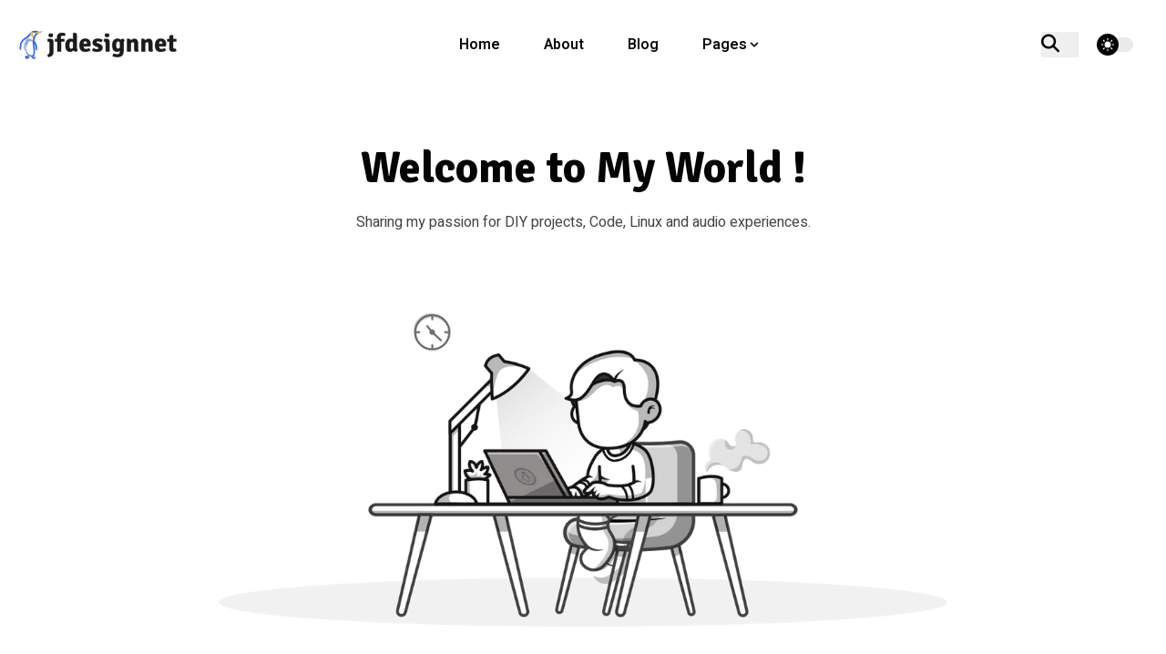

--- FILE ---
content_type: text/html; charset=utf-8
request_url: https://blog.jfdesignnet.com/
body_size: 5533
content:
<!doctype html>
<html
  itemscope
  lang="en-us"
  itemtype="http://schema.org/WebPage">
  <head>
	<meta name="generator" content="Hugo 0.118.2">
    
    <meta charset="utf-8" />


<meta
  name="viewport"
  content="width=device-width, initial-scale=1, maximum-scale=5" />


<meta name="theme-name" content="hugoplate" />















<link rel="shortcut icon" href="/images/favicon_huf2bcca6a64f05b4cbd6f349c0b9dbf4b_9026_96x0_resize_lanczos_3.png" type="image/x-icon">
<link rel="icon" href="/images/favicon_huf2bcca6a64f05b4cbd6f349c0b9dbf4b_9026_96x0_resize_lanczos_3.png" type="image/x-icon">
<link rel="icon" type="image/png" sizes="48x48" href="/images/favicon_huf2bcca6a64f05b4cbd6f349c0b9dbf4b_9026_48x0_resize_lanczos_3.png">
<link rel="icon" type="image/png" sizes="96x96" href="/images/favicon_huf2bcca6a64f05b4cbd6f349c0b9dbf4b_9026_96x0_resize_lanczos_3.png">
<link rel="apple-touch-icon" sizes="144x144" href="/images/favicon_huf2bcca6a64f05b4cbd6f349c0b9dbf4b_9026_144x0_resize_lanczos_3.png">








<link rel="manifest" href="/manifest.webmanifest" />
<meta
  name="msapplication-TileColor"
  content="#ddd" />
<meta
  name="theme-color"
  content="#ffffff" />






























<title>JFDesignnet Blog</title>















  <meta
    name="keywords"
    content="jfdesignnet, jfdesign, jfblog" />




<meta
  name="description"
  content="jfdesignnet personal blog" />



  <meta name="author" content="jfdesignnet" />






  












  

  
  
  


  
  
    
    
      
    

    


    
    


    
    
      
      
      
      
      <meta property="og:image:width" content="120" />
      <meta property="og:image:height" content="120" />
    


    
    <meta
      property="og:image:type"
      content="image/
        .png
      " />
  


  





<meta property="og:title" content="JFDesignnet Blog" />
<meta property="og:description" content="jfdesignnet personal blog" />
<meta property="og:type" content="website" />
<meta property="og:url" content="/" />


<meta name="twitter:title" content="JFDesignnet Blog" />
<meta name="twitter:description" content="jfdesignnet personal blog" />





















<script>
  let indexURL = "/searchindex.json";
  let includeSectionsInSearch = ["blog"];
  let no_results_for = "No results for";
  let empty_search_results_placeholder = "Type something to search..";
</script>




















    
    
<meta http-equiv="x-dns-prefetch-control" content="on" />
<link rel="preconnect" href="https://use.fontawesome.com" crossorigin />
<link rel="preconnect" href="//cdnjs.cloudflare.com" />
<link rel="preconnect" href="//www.googletagmanager.com" />
<link rel="preconnect" href="//www.google-analytics.com" />
<link rel="dns-prefetch" href="https://use.fontawesome.com" />
<link rel="dns-prefetch" href="//ajax.googleapis.com" />
<link rel="dns-prefetch" href="//cdnjs.cloudflare.com" />
<link rel="dns-prefetch" href="//www.googletagmanager.com" />
<link rel="dns-prefetch" href="//www.google-analytics.com" />
<link rel="dns-prefetch" href="//fonts.googleapis.com" />
<link rel="dns-prefetch" href="//connect.facebook.net" />
<link rel="dns-prefetch" href="//platform.linkedin.com" />
<link rel="dns-prefetch" href="//platform.twitter.com" />




<link rel="preconnect" href="https://fonts.googleapis.com" />
<link rel="preconnect" href="https://fonts.gstatic.com" crossorigin />
<script>
  (function () {
    const googleFont = document.createElement("link");
    googleFont.href = "https://fonts.googleapis.com/css2?family=Heebo:wght@400;600&family=Signika:wght@500;700&display=swap";
    googleFont.type = "text/css";
    googleFont.rel = "stylesheet";
    document.head.appendChild(googleFont);
  })();
</script>





  
    
      
    
  

  
    
      
    
  

  
    
      
    
  

  
    
      
    
  

  
    
      
    
  











  
  



<link
  href="/css/style.min.ad95c37c52512b4195d08a387f5500e5f04f1198e6eae78ef0adf38525c2ad68.css"
  integrity="sha256-rZXDfFJRK0GV0Io4f1UA5fBPEZjm6ueO8K3zhSXCrWg="
  rel="stylesheet" />


<link
  defer
  async
  rel="stylesheet"
  href="/css/style-lazy.min.2e07e06d1f7e6106c5487c7d18602e57726aaf1a344252e9556e6efc6a002b98.css"
  integrity="sha256-LgfgbR9+YQbFSHx9GGAuV3Jqrxo0QlLpVW5u/GoAK5g="
  media="print"
  onload="this.media='all'; this.onload=null;" />

  </head>

  <body>
    
    
      



      

    


    
    <header
  class="header sticky top-0 z-30">
  <nav class="navbar container">
    
    <div class="order-0">
      
      <a class="navbar-brand block" href="/">
        















  









  
  
  


  
  
    
    
  


  
  
    
    
    
    
    
    
    
  
  

  
  
    
    
      
      


      
      
        
        
        
        

        
        
        
      
      
    
  
  

  
    <img
      fetchpriority="high"
      decoding="async"
      class="img logo-light"
      width="180"
      height="36"
      src="/images/logo_hu5a78d579b778b286945a0ad33b248ea5_9310_360x0_resize_q90_h2_lanczos_3.webp"
      alt="/dev/jfblog"
      onerror="this.onerror=null;this.src='\/images\/logo_hu5a78d579b778b286945a0ad33b248ea5_9310_360x0_resize_lanczos_3.png';" />

    <img
      fetchpriority="high"
      decoding="async"
      class="img logo-dark"
      width="180"
      height="36"
      src="/images/logo-darkmode_hudd1eeff57422c6c5fb1312f8a8ae6497_9184_360x0_resize_q90_h2_lanczos_3.webp"
      alt="/dev/jfblog"
      onerror="this.onerror=null;this.src='\/images\/logo-darkmode_hudd1eeff57422c6c5fb1312f8a8ae6497_9184_360x0_resize_lanczos_3.png';" />
  
  


      </a>
    </div>
    
    <input id="nav-toggle" type="checkbox" class="hidden" />
    <label
      for="nav-toggle"
      class="order-3 cursor-pointer flex items-center lg:hidden text-dark dark:text-white lg:order-1">
      <svg id="show-button" class="h-6 fill-current block" viewBox="0 0 20 20">
        <title>Menu Open</title>
        <path d="M0 3h20v2H0V3z m0 6h20v2H0V9z m0 6h20v2H0V0z"></path>
      </svg>
      <svg id="hide-button" class="h-6 fill-current hidden" viewBox="0 0 20 20">
        <title>Menu Close</title>
        <polygon
          points="11 9 22 9 22 11 11 11 11 22 9 22 9 11 -2 11 -2 9 9 9 9 -2 11 -2"
          transform="rotate(45 10 10)"></polygon>
      </svg>
    </label>
    

    
    <ul
      id="nav-menu"
      class="navbar-nav order-3 hidden lg:flex w-full pb-6 lg:order-1 lg:w-auto lg:space-x-2 lg:pb-0 xl:space-x-8">
      
      
        
        
        
        
          <li class="nav-item">
            <a
              class="nav-link active"
              
              href="/"
              >Home</a
            >
          </li>
        
      
        
        
        
        
          <li class="nav-item">
            <a
              class="nav-link "
              
              href="/about/"
              >About</a
            >
          </li>
        
      
        
        
        
        
          <li class="nav-item">
            <a
              class="nav-link "
              
              href="/blog/"
              >Blog</a
            >
          </li>
        
      
        
        
        
        
          <li class="nav-item nav-dropdown group relative">
            <span
              class="nav-link 
                
                
                
              
                
                
                
              
                
                
                
               inline-flex items-center">
              Pages
              <svg class="h-4 w-4 fill-current" viewBox="0 0 20 20">
                <path
                  d="M9.293 12.95l.707.707L15.657 8l-1.414-1.414L10 10.828 5.757 6.586 4.343 8z" />
              </svg>
            </span>
            <ul
              class="nav-dropdown-list lg:group-hover:visible lg:group-hover:opacity-100">
              
                
                
                <li class="nav-dropdown-item">
                  <a
                    class="nav-dropdown-link "
                    
                    href="/categories/">
                    Categories
                  </a>
                </li>
              
                
                
                <li class="nav-dropdown-item">
                  <a
                    class="nav-dropdown-link "
                    
                    href="/tags/">
                    Tags
                  </a>
                </li>
              
                
                
                <li class="nav-dropdown-item">
                  <a
                    class="nav-dropdown-link "
                    
                    href="/contact/">
                    Contact
                  </a>
                </li>
              
            </ul>
          </li>
        
      
      
    </ul>

    <div class="order-1 ml-auto flex items-center md:order-2 lg:ml-0">
      
        
          <button
            aria-label="search"
            class="border-border text-dark hover:text-primary dark:border-darkmode-border mr-5 inline-block border-r pr-5 text-xl dark:text-white"
            data-target="search-modal">
            <i class="fa-solid fa-search"></i>
          </button>
        
      

      









      


  <div class="theme-switcher mr-5">
    <input id="theme-switcher" data-theme-switcher type="checkbox" />
    <label for="theme-switcher">
      <span class="sr-only">theme switcher</span>
      <span>
        
        <svg
          class="absolute left-[4px] top-[4px] z-10 opacity-100 dark:opacity-0"
          viewBox="0 0 56 56"
          fill="#fff"
          height="16"
          width="16">
          <path
            d="M30 4.6c0-1-.9-2-2-2a2 2 0 0 0-2 2v5c0 1 .9 2 2 2s2-1 2-2Zm9.6 9a2 2 0 0 0 0 2.8c.8.8 2 .8 2.9 0L46 13a2 2 0 0 0 0-2.9 2 2 0 0 0-3 0Zm-26 2.8c.7.8 2 .8 2.8 0 .8-.7.8-2 0-2.9L13 10c-.7-.7-2-.8-2.9 0-.7.8-.7 2.1 0 3ZM28 16a12 12 0 0 0-12 12 12 12 0 0 0 12 12 12 12 0 0 0 12-12 12 12 0 0 0-12-12Zm23.3 14c1.1 0 2-.9 2-2s-.9-2-2-2h-4.9a2 2 0 0 0-2 2c0 1.1 1 2 2 2ZM4.7 26a2 2 0 0 0-2 2c0 1.1.9 2 2 2h4.9c1 0 2-.9 2-2s-1-2-2-2Zm37.8 13.6a2 2 0 0 0-3 0 2 2 0 0 0 0 2.9l3.6 3.5a2 2 0 0 0 2.9 0c.8-.8.8-2.1 0-3ZM10 43.1a2 2 0 0 0 0 2.9c.8.7 2.1.8 3 0l3.4-3.5c.8-.8.8-2.1 0-2.9-.8-.8-2-.8-2.9 0Zm20 3.4c0-1.1-.9-2-2-2a2 2 0 0 0-2 2v4.9c0 1 .9 2 2 2s2-1 2-2Z" />
        </svg>
        
        <svg
          class="absolute left-[4px] top-[4px] z-10 opacity-0 dark:opacity-100"
          viewBox="0 0 24 24"
          fill="none"
          height="16"
          width="16">
          <path
            fill="#000"
            fill-rule="evenodd"
            clip-rule="evenodd"
            d="M8.2 2.2c1-.4 2 .6 1.6 1.5-1 3-.4 6.4 1.8 8.7a8.4 8.4 0 0 0 8.7 1.8c1-.3 2 .5 1.5 1.5v.1a10.3 10.3 0 0 1-9.4 6.2A10.3 10.3 0 0 1 3.2 6.7c1-2 2.9-3.5 4.9-4.4Z" />
        </svg>
      </span>
    </label>
  </div>

  
  
  <script>
    var darkMode = false;

    
    if (window.matchMedia("(prefers-color-scheme: dark)").matches){darkMode = true}
    

    if (localStorage.getItem("theme") === "dark"){darkMode = true}
    else if (localStorage.getItem("theme") === "light"){darkMode = false}
    if (darkMode){document.documentElement.classList.toggle("dark")}
    var themeSwitch = document.querySelectorAll("[data-theme-switcher]");

    document.addEventListener("DOMContentLoaded", () => {
      [].forEach.call(themeSwitch, function (ts) {
        ts.checked = darkMode ? true : false;
        ts.addEventListener("click", () => {
          document.documentElement.classList.toggle("dark");
          localStorage.setItem(
            "theme",
            document.documentElement.classList.contains("dark") ? "dark" : "light"
          );
        });
      });
    });
  </script>
  





      
      
    </div>
  </nav>
</header>

    




  
    <div
      class="search-wrapper search-modal "
      data-image="true"
      data-description="true"
      data-tags="true"
      data-categories="true"
      tabindex="-1"
      aria-hidden="true"
      style="--color-primary: #121212">
      <div class="search-wrapper-content">
        <div class="search-input-body">
          <label for="search-modal-input" style="margin-top:-1px">
            <span class="sr-only">search icon</span>
            <svg
              xmlns="http://www.w3.org/2000/svg"
              viewBox="0 0 512 512"
              height="18"
              width="18"
              class="search-icon"
              data-type="search">
              <path
                fill="currentColor"
                d="M416 208c0 45.9-14.9 88.3-40 122.7L502.6 457.4c12.5 12.5 12.5 32.8 0 45.3s-32.8 12.5-45.3 0L330.7 376c-34.4 25.2-76.8 40-122.7 40C93.1 416 0 322.9 0 208S93.1 0 208 0S416 93.1 416 208zM208 352a144 144 0 1 0 0-288 144 144 0 1 0 0 288z" />
            </svg>
            <svg
              xmlns="http://www.w3.org/2000/svg"
              viewBox="0 0 512 512"
              height="18"
              width="18"
              class="search-reset"
              data-type="reset">
              <path
                fill="currentColor"
                d="M256 512A256 256 0 1 0 256 0a256 256 0 1 0 0 512zM175 175c9.4-9.4 24.6-9.4 33.9 0l47 47 47-47c9.4-9.4 24.6-9.4 33.9 0s9.4 24.6 0 33.9l-47 47 47 47c9.4 9.4 9.4 24.6 0 33.9s-24.6 9.4-33.9 0l-47-47-47 47c-9.4 9.4-24.6 9.4-33.9 0s-9.4-24.6 0-33.9l47-47-47-47c-9.4-9.4-9.4-24.6 0-33.9z" />
            </svg>
          </label>
          <input
            id="search-modal-input"
            type="text"
            data-search-input
            autocomplete="off"
            aria-label="Search"
            placeholder="Search Post ..." />
        </div>
        <div class="search-wrapper-body">
          <div class="search-result" data-search-result></div>
          <span class="search-result-empty">
            Type something to search..
          </span>
        </div>
        <div class="search-wrapper-footer">
          <span>
            <kbd>
              <svg
                xmlns="http://www.w3.org/2000/svg"
                width="14"
                height="14"
                fill="currentColor"
                style="margin-top:-2px;"
                viewBox="0 0 16 16">
                <path
                  d="M3.204 11h9.592L8 5.519 3.204 11zm-.753-.659 4.796-5.48a1 1 0 0 1 1.506 0l4.796 5.48c.566.647.106 1.659-.753 1.659H3.204a1 1 0 0 1-.753-1.659z" />
              </svg>
            </kbd>
            <kbd>
              <svg
                xmlns="http://www.w3.org/2000/svg"
                width="14"
                height="14"
                fill="currentColor"
                style="margin-top:1px;"
                viewBox="0 0 16 16">
                <path
                  d="M3.204 5h9.592L8 10.481 3.204 5zm-.753.659 4.796 5.48a1 1 0 0 0 1.506 0l4.796-5.48c.566-.647.106-1.659-.753-1.659H3.204a1 1 0 0 0-.753 1.659z" />
              </svg>
            </kbd>
            to navigate
          </span>
          <span>
            <kbd>
              <svg
                xmlns="http://www.w3.org/2000/svg"
                width="12"
                height="12"
                fill="currentColor"
                style="display:inline-block;"
                viewBox="0 0 16 16">
                <path
                  fill-rule="evenodd"
                  d="M14.5 1.5a.5.5 0 0 1 .5.5v4.8a2.5 2.5 0 0 1-2.5 2.5H2.707l3.347 3.346a.5.5 0 0 1-.708.708l-4.2-4.2a.5.5 0 0 1 0-.708l4-4a.5.5 0 1 1 .708.708L2.707 8.3H12.5A1.5 1.5 0 0 0 14 6.8V2a.5.5 0 0 1 .5-.5z" />
              </svg>
            </kbd>
            to select
          </span>
          <span class="search-result-info"></span>
          <span data-target="close-search-modal">
            <kbd>ESC</kbd> to close
          </span>
        </div>
      </div>
    </div>
  



    <main>
      
  
  
    <section class="section pt-14">
      <div class="container">
        <div class="row justify-center">
          <div class="lg:col-7 mb-8 text-center">
            <h1 class="mb-4">
              Welcome to My World !
            </h1>
            <p class="mb-8">
              Sharing my passion for DIY projects, Code, Linux and audio experiences.
            </p>
            
              
            
          </div>
          <div class="col-12">
            
























  





  

  
  
    
      
    


    
    


    
    
      
      
    
    
    


    
    
      
      
        

        
        
        
        
        
        
        


        
        


        <picture>
          <source
            
              srcset="/images/banner_hu062cfcc552e897180c06e6f568b48086_109792_545x0_resize_q90_h2_lanczos_3.webp"
            
            media="(max-width: 575px)" />
          <source
            
              srcset="/images/banner_hu062cfcc552e897180c06e6f568b48086_109792_600x0_resize_q90_h2_lanczos_3.webp"
            
            media="(max-width: 767px)" />
          <source
            
              srcset="/images/banner_hu062cfcc552e897180c06e6f568b48086_109792_700x0_resize_q90_h2_lanczos_3.webp"
            
            media="(max-width: 991px)" />
          <source
            
              srcset="/images/banner_hu062cfcc552e897180c06e6f568b48086_109792_1110x0_resize_q90_h2_lanczos_3.webp"
             />
          <img
            
              loading="eager" decoding="async"
              src="/images/banner_hu062cfcc552e897180c06e6f568b48086_109792_1110x0_resize_lanczos_3.png"
            class=" mx-auto lg:!max-w-[800px] img"
            alt="Banner image"
            width="1206"
            height="553" />
        </picture>
      
      
    
    
  


  


          </div>
        </div>
      </div>
    </section>
  
  

  
  
  

  
  
  

    </main>

    
    
      <footer class="bg-theme-light dark:bg-darkmode-theme-light">
  <div class="container">
    <div class="row items-center py-10">
      <div class="lg:col-3 mb-8 text-center lg:mb-0 lg:text-left">
        
        <a
          class="navbar-brand inline-block"
          href="/">
          















  









  
  
  


  
  
    
    
  


  
  
    
    
    
    
    
    
    
  
  

  
  
    
    
      
      


      
      
        
        
        
        

        
        
        
      
      
    
  
  

  
    <img
      fetchpriority="high"
      decoding="async"
      class="img logo-light"
      width="180"
      height="36"
      src="/images/logo_hu5a78d579b778b286945a0ad33b248ea5_9310_360x0_resize_q90_h2_lanczos_3.webp"
      alt="/dev/jfblog"
      onerror="this.onerror=null;this.src='\/images\/logo_hu5a78d579b778b286945a0ad33b248ea5_9310_360x0_resize_lanczos_3.png';" />

    <img
      fetchpriority="high"
      decoding="async"
      class="img logo-dark"
      width="180"
      height="36"
      src="/images/logo-darkmode_hudd1eeff57422c6c5fb1312f8a8ae6497_9184_360x0_resize_q90_h2_lanczos_3.webp"
      alt="/dev/jfblog"
      onerror="this.onerror=null;this.src='\/images\/logo-darkmode_hudd1eeff57422c6c5fb1312f8a8ae6497_9184_360x0_resize_lanczos_3.png';" />
  
  


        </a>
      </div>
      <div class="lg:col-6 mb-8 text-center lg:mb-0">
        <ul>
          
            <li class="m-3 inline-block">
              <a
                
                href="
                  /about/
                "
                >About</a
              >
            </li>
          
            <li class="m-3 inline-block">
              <a
                
                href="
                  /collections/
                "
                >Collections</a
              >
            </li>
          
            <li class="m-3 inline-block">
              <a
                
                href="
                  /privacy-policy/
                "
                >Privacy Policy</a
              >
            </li>
          
        </ul>
      </div>
      <div class="lg:col-3 mb-8 text-center lg:mb-0 lg:mt-0 lg:text-right">
        <ul class="social-icons">
          
            <li>
              <a
                target="_blank"
                aria-label="gitlab"
                rel="nofollow noopener"
                href="https://www.gitlab.com/jfdesignnet">
                <i class="fab fa-gitlab"></i>
              </a>
            </li>
          
            <li>
              <a
                target="_blank"
                aria-label="github"
                rel="nofollow noopener"
                href="https://www.github.com/jfdesignnet">
                <i class="fab fa-github"></i>
              </a>
            </li>
          
            <li>
              <a
                target="_blank"
                aria-label="lastfm"
                rel="nofollow noopener"
                href="https://www.last.fm/user/jfdesignnet">
                <i class="fab fa-lastfm"></i>
              </a>
            </li>
          
        </ul>
      </div>
    </div>
  </div>
  <div class="border-border dark:border-darkmode-border border-t py-7">
    <div class="text-light dark:text-darkmode-light container text-center">
      <p>
        ©2024 by <a href="https://jfdesignnet.com"




 target="_blank"
 


>jfdesignnet</a>
 • All rights reserved.
      </p>
    </div>
  </div>
</footer>

      



  
    
      
    
  

  
    
      
    
  

  
    
      
    
  

  
    
      
    
  

  
    
      
    
  

  
    
      
    
  

  
    
      
    
  

  
    
      
    
  

  
    
      
    
  










  
  



<script
  crossorigin="anonymous"
  integrity="sha256-Xs61PnmbbmQXRO68LQBLvfEB0wn4v4gAPqyU/5ZgQak="
  src="/js/script.min.5eceb53e799b6e641744eebc2d004bbdf101d309f8bf88003eac94ff966041a9.js"></script>


<script
  defer
  async
  crossorigin="anonymous"
  integrity="sha256-B6xkgfh/Kvqv5KhwfzCl2bDxX83d75UmDJHTJqlOs3M="
  src="/js/script-lazy.min.07ac6481f87f2afaafe4a8707f30a5d9b0f15fcdddef95260c91d326a94eb373.js"></script>



<script>
  if ('serviceWorker' in navigator){navigator.serviceWorker.register("/service-worker.js");}
</script>






  






<script>
  !function(){const e=document.createElement("script");e.async=!0,e.setAttribute("crossorigin","anonymous"),e.src="//pagead2.googlesyndication.com/pagead/js/adsbygoogle.js?client=ca-pub-4735764591133332";let t=0;document.addEventListener("mousemove",function(){1==++t&&document.getElementsByTagName("HEAD").item(0).appendChild(e)}),window.onscroll=function(n){1==++t&&document.getElementsByTagName("HEAD").item(0).appendChild(e)},setTimeout(function(){0===t&&(t++,document.getElementsByTagName("HEAD").item(0).appendChild(e))},5e3)}();
  (adsbygoogle = window.adsbygoogle || []).push({});
</script>



    
  </body>
</html>


--- FILE ---
content_type: text/css; charset=utf-8
request_url: https://blog.jfdesignnet.com/css/style.min.ad95c37c52512b4195d08a387f5500e5f04f1198e6eae78ef0adf38525c2ad68.css
body_size: 9002
content:
*,::before,::after{box-sizing:border-box;border-width:0;border-style:solid;border-color:#e5e7eb}::before,::after{--tw-content:''}html{line-height:1.5;-webkit-text-size-adjust:100%;-moz-tab-size:4;-o-tab-size:4;tab-size:4;font-family:ui-sans-serif,system-ui,sans-serif,apple color emoji,segoe ui emoji,segoe ui symbol,noto color emoji;font-feature-settings:normal;font-variation-settings:normal;-webkit-tap-highlight-color:transparent}body{margin:0;line-height:inherit}h1,h2,h3,h4,h5,h6{font-size:inherit;font-weight:inherit}a{color:inherit;text-decoration:inherit}strong{font-weight:bolder}code,kbd,pre{font-family:ui-monospace,SFMono-Regular,Menlo,Monaco,Consolas,liberation mono,courier new,monospace;font-feature-settings:normal;font-variation-settings:normal;font-size:1em}table{text-indent:0;border-color:inherit;border-collapse:collapse}button,input,textarea{font-family:inherit;font-feature-settings:inherit;font-variation-settings:inherit;font-size:100%;font-weight:inherit;line-height:inherit;letter-spacing:inherit;color:inherit;margin:0;padding:0}button{text-transform:none}button,input:where([type=button]),input:where([type=reset]),input:where([type=submit]){-webkit-appearance:button;background-color:transparent;background-image:none}::-webkit-inner-spin-button,::-webkit-outer-spin-button{height:auto}::-webkit-search-decoration{-webkit-appearance:none}::-webkit-file-upload-button{-webkit-appearance:button;font:inherit}summary{display:list-item}h1,h2,h3,h4,h5,h6,figure,p,pre{margin:0}ol,ul{list-style:none;margin:0;padding:0}textarea{resize:vertical}input::-moz-placeholder,textarea::-moz-placeholder{opacity:1;color:#9ca3af}input::placeholder,textarea::placeholder{opacity:1;color:#9ca3af}button{cursor:pointer}img,svg,iframe{display:block;vertical-align:middle}img{max-width:100%;height:auto}[hidden]{display:none}input:where(:not([type])),textarea{-webkit-appearance:none;-moz-appearance:none;appearance:none;background-color:#fff;border-color:#6b7280;border-width:1px;border-radius:0;padding-top:.5rem;padding-right:.75rem;padding-bottom:.5rem;padding-left:.75rem;font-size:1rem;line-height:1.5rem;--tw-shadow:0 0 #0000}input:where(:not([type])):focus,textarea:focus{outline:2px solid transparent;outline-offset:2px;--tw-ring-inset:var(--tw-empty,/*!*/ /*!*/);--tw-ring-offset-width:0px;--tw-ring-offset-color:#fff;--tw-ring-color:#2563eb;--tw-ring-offset-shadow:var(--tw-ring-inset) 0 0 0 var(--tw-ring-offset-width) var(--tw-ring-offset-color);--tw-ring-shadow:var(--tw-ring-inset) 0 0 0 calc(1px + var(--tw-ring-offset-width)) var(--tw-ring-color);box-shadow:var(--tw-ring-offset-shadow),var(--tw-ring-shadow),var(--tw-shadow);border-color:#2563eb}input::-moz-placeholder,textarea::-moz-placeholder{color:#6b7280;opacity:1}input::placeholder,textarea::placeholder{color:#6b7280;opacity:1}::-webkit-datetime-edit-fields-wrapper{padding:0}::-webkit-date-and-time-value{min-height:1.5em;text-align:inherit}::-webkit-datetime-edit{display:inline-flex}::-webkit-datetime-edit,::-webkit-datetime-edit-year-field,::-webkit-datetime-edit-month-field,::-webkit-datetime-edit-day-field,::-webkit-datetime-edit-hour-field,::-webkit-datetime-edit-minute-field,::-webkit-datetime-edit-second-field,::-webkit-datetime-edit-millisecond-field,::-webkit-datetime-edit-meridiem-field{padding-top:0;padding-bottom:0}html{font-size:16px}body{--tw-bg-opacity:1;background-color:rgb(255 255 255/var(--tw-bg-opacity));font-family:Heebo,sans-serif;font-weight:400;line-height:1.625;--tw-text-opacity:1;color:rgb(68 68 68/var(--tw-text-opacity))}body:is(.dark *){--tw-bg-opacity:1;background-color:rgb(28 28 28/var(--tw-bg-opacity));--tw-text-opacity:1;color:rgb(180 175 182/var(--tw-text-opacity))}h1,h2,h3,h4,h5,h6{font-family:Signika,sans-serif;font-weight:700;line-height:1.25;--tw-text-opacity:1;color:rgb(4 4 4/var(--tw-text-opacity))}h1:is(.dark *),h2:is(.dark *),h3:is(.dark *),h4:is(.dark *),h5:is(.dark *),h6:is(.dark *){--tw-text-opacity:1;color:rgb(255 255 255/var(--tw-text-opacity))}h1,.h1{font-size:2.44140625rem}@media(min-width:768px){h1,.h1{font-size:3.0517578125rem}}h2,.h2{font-size:1.953125rem}@media(min-width:768px){h2,.h2{font-size:2.44140625rem}}h3,.h3{font-size:1.5625rem}@media(min-width:768px){h3,.h3{font-size:1.953125rem}}h4,.h4{font-size:1.5625rem;font-weight:500}h5,.h5{font-size:1.25rem;font-weight:500}h6,.h6{font-size:1rem;font-weight:500}strong{font-weight:600}code::after{content:var(--tw-content);border-style:none}*,::before,::after{--tw-border-spacing-x:0;--tw-border-spacing-y:0;--tw-translate-x:0;--tw-translate-y:0;--tw-rotate:0;--tw-skew-x:0;--tw-skew-y:0;--tw-scale-x:1;--tw-scale-y:1;--tw-pan-x: ;--tw-pan-y: ;--tw-pinch-zoom: ;--tw-scroll-snap-strictness:proximity;--tw-gradient-from-position: ;--tw-gradient-via-position: ;--tw-gradient-to-position: ;--tw-ordinal: ;--tw-slashed-zero: ;--tw-numeric-figure: ;--tw-numeric-spacing: ;--tw-numeric-fraction: ;--tw-ring-inset: ;--tw-ring-offset-width:0px;--tw-ring-offset-color:#fff;--tw-ring-color:rgb(59 130 246 / 0.5);--tw-ring-offset-shadow:0 0 #0000;--tw-ring-shadow:0 0 #0000;--tw-shadow:0 0 #0000;--tw-shadow-colored:0 0 #0000;--tw-blur: ;--tw-brightness: ;--tw-contrast: ;--tw-grayscale: ;--tw-hue-rotate: ;--tw-invert: ;--tw-saturate: ;--tw-sepia: ;--tw-drop-shadow: ;--tw-backdrop-blur: ;--tw-backdrop-brightness: ;--tw-backdrop-contrast: ;--tw-backdrop-grayscale: ;--tw-backdrop-hue-rotate: ;--tw-backdrop-invert: ;--tw-backdrop-opacity: ;--tw-backdrop-saturate: ;--tw-backdrop-sepia: ;--tw-contain-size: ;--tw-contain-layout: ;--tw-contain-paint: ;--tw-contain-style: }::backdrop{--tw-border-spacing-x:0;--tw-border-spacing-y:0;--tw-translate-x:0;--tw-translate-y:0;--tw-rotate:0;--tw-skew-x:0;--tw-skew-y:0;--tw-scale-x:1;--tw-scale-y:1;--tw-pan-x: ;--tw-pan-y: ;--tw-pinch-zoom: ;--tw-scroll-snap-strictness:proximity;--tw-gradient-from-position: ;--tw-gradient-via-position: ;--tw-gradient-to-position: ;--tw-ordinal: ;--tw-slashed-zero: ;--tw-numeric-figure: ;--tw-numeric-spacing: ;--tw-numeric-fraction: ;--tw-ring-inset: ;--tw-ring-offset-width:0px;--tw-ring-offset-color:#fff;--tw-ring-color:rgb(59 130 246 / 0.5);--tw-ring-offset-shadow:0 0 #0000;--tw-ring-shadow:0 0 #0000;--tw-shadow:0 0 #0000;--tw-shadow-colored:0 0 #0000;--tw-blur: ;--tw-brightness: ;--tw-contrast: ;--tw-grayscale: ;--tw-hue-rotate: ;--tw-invert: ;--tw-saturate: ;--tw-sepia: ;--tw-drop-shadow: ;--tw-backdrop-blur: ;--tw-backdrop-brightness: ;--tw-backdrop-contrast: ;--tw-backdrop-grayscale: ;--tw-backdrop-hue-rotate: ;--tw-backdrop-invert: ;--tw-backdrop-opacity: ;--tw-backdrop-saturate: ;--tw-backdrop-sepia: ;--tw-contain-size: ;--tw-contain-layout: ;--tw-contain-paint: ;--tw-contain-style: }.container{width:100%;margin-right:auto;margin-left:auto;padding-right:2rem;padding-left:2rem}@media(min-width:540px){.container{max-width:540px}}@media(min-width:768px){.container{max-width:768px}}@media(min-width:1024px){.container{max-width:1024px}}@media(min-width:1280px){.container{max-width:1280px}}@media(min-width:1536px){.container{max-width:1536px}}.form-input{-webkit-appearance:none;-moz-appearance:none;appearance:none;background-color:#fff;border-color:#6b7280;border-width:1px;border-radius:0;padding-top:.5rem;padding-right:.75rem;padding-bottom:.5rem;padding-left:.75rem;font-size:1rem;line-height:1.5rem;--tw-shadow:0 0 #0000}.form-input:focus{outline:2px solid transparent;outline-offset:2px;--tw-ring-inset:var(--tw-empty,/*!*/ /*!*/);--tw-ring-offset-width:0px;--tw-ring-offset-color:#fff;--tw-ring-color:#2563eb;--tw-ring-offset-shadow:var(--tw-ring-inset) 0 0 0 var(--tw-ring-offset-width) var(--tw-ring-offset-color);--tw-ring-shadow:var(--tw-ring-inset) 0 0 0 calc(1px + var(--tw-ring-offset-width)) var(--tw-ring-color);box-shadow:var(--tw-ring-offset-shadow),var(--tw-ring-shadow),var(--tw-shadow);border-color:#2563eb}.form-input::-moz-placeholder{color:#6b7280;opacity:1}.form-input::placeholder{color:#6b7280;opacity:1}.form-input::-webkit-datetime-edit-fields-wrapper{padding:0}.form-input::-webkit-date-and-time-value{min-height:1.5em;text-align:inherit}.form-input::-webkit-datetime-edit{display:inline-flex}.form-input::-webkit-datetime-edit,.form-input::-webkit-datetime-edit-year-field,.form-input::-webkit-datetime-edit-month-field,.form-input::-webkit-datetime-edit-day-field,.form-input::-webkit-datetime-edit-hour-field,.form-input::-webkit-datetime-edit-minute-field,.form-input::-webkit-datetime-edit-second-field,.form-input::-webkit-datetime-edit-millisecond-field,.form-input::-webkit-datetime-edit-meridiem-field{padding-top:0;padding-bottom:0}.row{--bs-gutter-x:2rem;--bs-gutter-y:0;display:flex;flex-wrap:wrap;margin-top:calc(var(--bs-gutter-y) * -1);margin-right:calc(var(--bs-gutter-x)/-2);margin-left:calc(var(--bs-gutter-x)/-2)}.row>*{box-sizing:border-box;flex-shrink:0;width:100%;max-width:100%;padding-right:calc(var(--bs-gutter-x)/2);padding-left:calc(var(--bs-gutter-x)/2);margin-top:var(--bs-gutter-y)}.col-12{flex:none;width:100%}.gx-5{--bs-gutter-x:3rem}.order-0{order:0}.order-1{order:1}.order-3{order:3}main{min-height:70vh}.section{padding-top:6rem;padding-bottom:6rem}@media(min-width:1280px){.section{padding-top:7rem;padding-bottom:7rem}}.section-sm{padding-top:4rem;padding-bottom:4rem}@media(min-width:1280px){.section-sm{padding-top:5rem;padding-bottom:5rem}}.container{margin-left:auto;margin-right:auto;padding-left:1rem;padding-right:1rem}@media(min-width:1536px){.container{max-width:1320px}}.form-input{width:100%;border-radius:.25rem;border-color:transparent;--tw-bg-opacity:1;background-color:rgb(246 246 246/var(--tw-bg-opacity));padding-left:1.5rem;padding-right:1.5rem;padding-top:1rem;padding-bottom:1rem;--tw-text-opacity:1;color:rgb(4 4 4/var(--tw-text-opacity));border-radius:6px}.form-input::-moz-placeholder{--tw-text-opacity:1;color:rgb(113 113 113/var(--tw-text-opacity))}.form-input::placeholder{--tw-text-opacity:1;color:rgb(113 113 113/var(--tw-text-opacity))}.form-input:focus{--tw-border-opacity:1;border-color:rgb(18 18 18/var(--tw-border-opacity));--tw-ring-color:transparent}.form-input:is(.dark *){--tw-border-opacity:1;border-color:rgb(62 62 62/var(--tw-border-opacity));--tw-bg-opacity:1;background-color:rgb(34 34 34/var(--tw-bg-opacity));--tw-text-opacity:1;color:rgb(180 175 182/var(--tw-text-opacity))}.form-label{margin-bottom:1rem;display:block;font-family:Signika,sans-serif;font-size:1.25rem;line-height:1.75rem;font-weight:400;--tw-text-opacity:1;color:rgb(4 4 4/var(--tw-text-opacity))}.form-label:is(.dark *){--tw-text-opacity:1;color:rgb(180 175 182/var(--tw-text-opacity))}.social-icons>:not([hidden])~:not([hidden]){--tw-space-x-reverse:0;margin-right:calc(1rem * var(--tw-space-x-reverse));margin-left:calc(1rem * calc(1 - var(--tw-space-x-reverse)))}.social-icons li{display:inline-block}.social-icons li a{display:flex;height:2.25rem;width:2.25rem;align-items:center;justify-content:center;border-radius:.25rem;--tw-bg-opacity:1;background-color:rgb(18 18 18/var(--tw-bg-opacity));text-align:center;line-height:2.25rem;--tw-text-opacity:1;color:rgb(255 255 255/var(--tw-text-opacity));border-radius:6px}.social-icons li a:is(.dark *){--tw-bg-opacity:1;background-color:rgb(255 255 255/var(--tw-bg-opacity));--tw-text-opacity:1;color:rgb(4 4 4/var(--tw-text-opacity))}.social-icons li a svg{height:1.25rem;width:1.25rem}.swiper-pagination-bullet{margin-left:.375rem!important;margin-right:.375rem!important;height:.625rem!important;width:.625rem!important;--tw-bg-opacity:1 !important;background-color:rgb(246 246 246/var(--tw-bg-opacity))!important;opacity:1!important}.swiper-pagination-bullet:is(.dark *){--tw-bg-opacity:1 !important;background-color:rgb(34 34 34/var(--tw-bg-opacity))!important}.swiper-pagination-bullet-active{height:1rem!important;width:1rem!important;--tw-bg-opacity:1 !important;background-color:rgb(18 18 18/var(--tw-bg-opacity))!important}.swiper-pagination-bullet-active:is(.dark *){--tw-bg-opacity:1 !important;background-color:rgb(255 255 255/var(--tw-bg-opacity))!important}.content{color:var(--tw-prose-body);max-width:65ch}.content :where(p):not(:where([class~=not-prose],[class~=not-prose] *)){margin-top:1.25em;margin-bottom:1.25em}.content :where([class~=lead]):not(:where([class~=not-prose],[class~=not-prose] *)){color:var(--tw-prose-lead);font-size:1.25em;line-height:1.6;margin-top:1.2em;margin-bottom:1.2em}.content :where(a):not(:where([class~=not-prose],[class~=not-prose] *)){color:var(--tw-prose-links);text-decoration:underline;font-weight:500}.content :where(strong):not(:where([class~=not-prose],[class~=not-prose] *)){color:var(--tw-prose-bold);font-weight:600}.content :where(a strong):not(:where([class~=not-prose],[class~=not-prose] *)){color:inherit}.content :where(blockquote strong):not(:where([class~=not-prose],[class~=not-prose] *)){color:inherit}.content :where(thead th strong):not(:where([class~=not-prose],[class~=not-prose] *)){color:inherit}.content :where(ol):not(:where([class~=not-prose],[class~=not-prose] *)){list-style-type:decimal;margin-top:1.25em;margin-bottom:1.25em;padding-inline-start:1.625em}.content :where(ol[type=A]):not(:where([class~=not-prose],[class~=not-prose] *)){list-style-type:upper-alpha}.content :where(ol[type=a]):not(:where([class~=not-prose],[class~=not-prose] *)){list-style-type:lower-alpha}.content :where(ol[type=As]):not(:where([class~=not-prose],[class~=not-prose] *)){list-style-type:upper-alpha}.content :where(ol[type=as]):not(:where([class~=not-prose],[class~=not-prose] *)){list-style-type:lower-alpha}.content :where(ol[type=I]):not(:where([class~=not-prose],[class~=not-prose] *)){list-style-type:upper-roman}.content :where(ol[type=i]):not(:where([class~=not-prose],[class~=not-prose] *)){list-style-type:lower-roman}.content :where(ol[type=Is]):not(:where([class~=not-prose],[class~=not-prose] *)){list-style-type:upper-roman}.content :where(ol[type=is]):not(:where([class~=not-prose],[class~=not-prose] *)){list-style-type:lower-roman}.content :where(ol[type="1"]):not(:where([class~=not-prose],[class~=not-prose] *)){list-style-type:decimal}.content :where(ul):not(:where([class~=not-prose],[class~=not-prose] *)){list-style-type:disc;margin-top:1.25em;margin-bottom:1.25em;padding-inline-start:1.625em}.content :where(ol>li):not(:where([class~=not-prose],[class~=not-prose] *))::marker{font-weight:400;color:var(--tw-prose-counters)}.content :where(ul>li):not(:where([class~=not-prose],[class~=not-prose] *))::marker{color:var(--tw-prose-bullets)}.content :where(dt):not(:where([class~=not-prose],[class~=not-prose] *)){color:var(--tw-prose-headings);font-weight:600;margin-top:1.25em}.content :where(hr):not(:where([class~=not-prose],[class~=not-prose] *)){border-color:var(--tw-prose-hr);border-top-width:1px;margin-top:3em;margin-bottom:3em}.content :where(blockquote):not(:where([class~=not-prose],[class~=not-prose] *)){font-weight:500;font-style:italic;color:var(--tw-prose-quotes);border-inline-start-width:.25rem;border-inline-start-color:var(--tw-prose-quote-borders);quotes:"\201C""\201D""\2018""\2019";margin-top:1.6em;margin-bottom:1.6em;padding-inline-start:1em}.content :where(blockquote p:first-of-type):not(:where([class~=not-prose],[class~=not-prose] *))::before{content:open-quote}.content :where(blockquote p:last-of-type):not(:where([class~=not-prose],[class~=not-prose] *))::after{content:close-quote}.content :where(h1):not(:where([class~=not-prose],[class~=not-prose] *)){color:var(--tw-prose-headings);font-weight:800;font-size:2.25em;margin-top:0;margin-bottom:.8888889em;line-height:1.1111111}.content :where(h1 strong):not(:where([class~=not-prose],[class~=not-prose] *)){font-weight:900;color:inherit}.content :where(h2):not(:where([class~=not-prose],[class~=not-prose] *)){color:var(--tw-prose-headings);font-weight:700;font-size:1.5em;margin-top:2em;margin-bottom:1em;line-height:1.3333333}.content :where(h2 strong):not(:where([class~=not-prose],[class~=not-prose] *)){font-weight:800;color:inherit}.content :where(h3):not(:where([class~=not-prose],[class~=not-prose] *)){color:var(--tw-prose-headings);font-weight:600;font-size:1.25em;margin-top:1.6em;margin-bottom:.6em;line-height:1.6}.content :where(h3 strong):not(:where([class~=not-prose],[class~=not-prose] *)){font-weight:700;color:inherit}.content :where(h4):not(:where([class~=not-prose],[class~=not-prose] *)){color:var(--tw-prose-headings);font-weight:600;margin-top:1.5em;margin-bottom:.5em;line-height:1.5}.content :where(h4 strong):not(:where([class~=not-prose],[class~=not-prose] *)){font-weight:700;color:inherit}.content :where(img):not(:where([class~=not-prose],[class~=not-prose] *)){margin-top:2em;margin-bottom:2em}.content :where(picture):not(:where([class~=not-prose],[class~=not-prose] *)){display:block;margin-top:2em;margin-bottom:2em}.content :where(video):not(:where([class~=not-prose],[class~=not-prose] *)){margin-top:2em;margin-bottom:2em}.content :where(kbd):not(:where([class~=not-prose],[class~=not-prose] *)){font-weight:500;font-family:inherit;color:var(--tw-prose-kbd);box-shadow:0 0 0 1px rgb(var(--tw-prose-kbd-shadows)/10%),0 3px rgb(var(--tw-prose-kbd-shadows)/10%);font-size:.875em;border-radius:.3125rem;padding-top:.1875em;padding-inline-end:.375em;padding-bottom:.1875em;padding-inline-start:.375em}.content :where(code):not(:where([class~=not-prose],[class~=not-prose] *)){color:var(--tw-prose-code);font-weight:600;font-size:.875em}.content :where(code):not(:where([class~=not-prose],[class~=not-prose] *))::before{content:"`"}.content :where(code):not(:where([class~=not-prose],[class~=not-prose] *))::after{content:"`"}.content :where(a code):not(:where([class~=not-prose],[class~=not-prose] *)){color:inherit}.content :where(h1 code):not(:where([class~=not-prose],[class~=not-prose] *)){color:inherit}.content :where(h2 code):not(:where([class~=not-prose],[class~=not-prose] *)){color:inherit;font-size:.875em}.content :where(h3 code):not(:where([class~=not-prose],[class~=not-prose] *)){color:inherit;font-size:.9em}.content :where(h4 code):not(:where([class~=not-prose],[class~=not-prose] *)){color:inherit}.content :where(blockquote code):not(:where([class~=not-prose],[class~=not-prose] *)){color:inherit}.content :where(thead th code):not(:where([class~=not-prose],[class~=not-prose] *)){color:inherit}.content :where(pre):not(:where([class~=not-prose],[class~=not-prose] *)){color:var(--tw-prose-pre-code);background-color:var(--tw-prose-pre-bg);overflow-x:auto;font-weight:400;font-size:.875em;line-height:1.7142857;margin-top:1.7142857em;margin-bottom:1.7142857em;border-radius:.375rem;padding-top:.8571429em;padding-inline-end:1.1428571em;padding-bottom:.8571429em;padding-inline-start:1.1428571em}.content :where(pre code):not(:where([class~=not-prose],[class~=not-prose] *)){background-color:transparent;border-width:0;border-radius:0;padding:0;font-weight:inherit;color:inherit;font-size:inherit;font-family:inherit;line-height:inherit}.content :where(pre code):not(:where([class~=not-prose],[class~=not-prose] *))::before{content:none}.content :where(pre code):not(:where([class~=not-prose],[class~=not-prose] *))::after{content:none}.content :where(table):not(:where([class~=not-prose],[class~=not-prose] *)){width:100%;table-layout:auto;text-align:start;margin-top:2em;margin-bottom:2em;font-size:.875em;line-height:1.7142857}.content :where(thead):not(:where([class~=not-prose],[class~=not-prose] *)){border-bottom-width:1px;border-bottom-color:var(--tw-prose-th-borders)}.content :where(thead th):not(:where([class~=not-prose],[class~=not-prose] *)){color:var(--tw-prose-headings);font-weight:600;vertical-align:bottom;padding-inline-end:.5714286em;padding-bottom:.5714286em;padding-inline-start:.5714286em}.content :where(tbody tr):not(:where([class~=not-prose],[class~=not-prose] *)){border-bottom-width:1px;border-bottom-color:var(--tw-prose-td-borders)}.content :where(tbody tr:last-child):not(:where([class~=not-prose],[class~=not-prose] *)){border-bottom-width:0}.content :where(tbody td):not(:where([class~=not-prose],[class~=not-prose] *)){vertical-align:baseline}.content :where(tfoot):not(:where([class~=not-prose],[class~=not-prose] *)){border-top-width:1px;border-top-color:var(--tw-prose-th-borders)}.content :where(tfoot td):not(:where([class~=not-prose],[class~=not-prose] *)){vertical-align:top}.content :where(figure>*):not(:where([class~=not-prose],[class~=not-prose] *)){margin-top:0;margin-bottom:0}.content :where(figcaption):not(:where([class~=not-prose],[class~=not-prose] *)){color:var(--tw-prose-captions);font-size:.875em;line-height:1.4285714;margin-top:.8571429em}.content{--tw-prose-body:#374151;--tw-prose-headings:#111827;--tw-prose-lead:#4b5563;--tw-prose-links:#111827;--tw-prose-bold:#111827;--tw-prose-counters:#6b7280;--tw-prose-bullets:#d1d5db;--tw-prose-hr:#e5e7eb;--tw-prose-quotes:#111827;--tw-prose-quote-borders:#e5e7eb;--tw-prose-captions:#6b7280;--tw-prose-kbd:#111827;--tw-prose-kbd-shadows:17 24 39;--tw-prose-code:#111827;--tw-prose-pre-code:#e5e7eb;--tw-prose-pre-bg:#1f2937;--tw-prose-th-borders:#d1d5db;--tw-prose-td-borders:#e5e7eb;--tw-prose-invert-body:#d1d5db;--tw-prose-invert-headings:#fff;--tw-prose-invert-lead:#9ca3af;--tw-prose-invert-links:#fff;--tw-prose-invert-bold:#fff;--tw-prose-invert-counters:#9ca3af;--tw-prose-invert-bullets:#4b5563;--tw-prose-invert-hr:#374151;--tw-prose-invert-quotes:#f3f4f6;--tw-prose-invert-quote-borders:#374151;--tw-prose-invert-captions:#9ca3af;--tw-prose-invert-kbd:#fff;--tw-prose-invert-kbd-shadows:255 255 255;--tw-prose-invert-code:#fff;--tw-prose-invert-pre-code:#d1d5db;--tw-prose-invert-pre-bg:rgb(0 0 0 / 50%);--tw-prose-invert-th-borders:#4b5563;--tw-prose-invert-td-borders:#374151;font-size:1rem;line-height:1.75}.content :where(picture>img):not(:where([class~=not-prose],[class~=not-prose] *)){margin-top:0;margin-bottom:0}.content :where(li):not(:where([class~=not-prose],[class~=not-prose] *)){margin-top:.5em;margin-bottom:.5em}.content :where(ol>li):not(:where([class~=not-prose],[class~=not-prose] *)){padding-inline-start:.375em}.content :where(ul>li):not(:where([class~=not-prose],[class~=not-prose] *)){padding-inline-start:.375em}.content :where(.prose>ul>li p):not(:where([class~=not-prose],[class~=not-prose] *)){margin-top:.75em;margin-bottom:.75em}.content :where(.prose>ul>li>p:first-child):not(:where([class~=not-prose],[class~=not-prose] *)){margin-top:1.25em}.content :where(.prose>ul>li>p:last-child):not(:where([class~=not-prose],[class~=not-prose] *)){margin-bottom:1.25em}.content :where(.prose>ol>li>p:first-child):not(:where([class~=not-prose],[class~=not-prose] *)){margin-top:1.25em}.content :where(.prose>ol>li>p:last-child):not(:where([class~=not-prose],[class~=not-prose] *)){margin-bottom:1.25em}.content :where(ul ul,ul ol,ol ul,ol ol):not(:where([class~=not-prose],[class~=not-prose] *)){margin-top:.75em;margin-bottom:.75em}.content :where(dl):not(:where([class~=not-prose],[class~=not-prose] *)){margin-top:1.25em;margin-bottom:1.25em}.content :where(dd):not(:where([class~=not-prose],[class~=not-prose] *)){margin-top:.5em;padding-inline-start:1.625em}.content :where(hr+*):not(:where([class~=not-prose],[class~=not-prose] *)){margin-top:0}.content :where(h2+*):not(:where([class~=not-prose],[class~=not-prose] *)){margin-top:0}.content :where(h3+*):not(:where([class~=not-prose],[class~=not-prose] *)){margin-top:0}.content :where(h4+*):not(:where([class~=not-prose],[class~=not-prose] *)){margin-top:0}.content :where(thead th:first-child):not(:where([class~=not-prose],[class~=not-prose] *)){padding-inline-start:0}.content :where(thead th:last-child):not(:where([class~=not-prose],[class~=not-prose] *)){padding-inline-end:0}.content :where(tbody td,tfoot td):not(:where([class~=not-prose],[class~=not-prose] *)){padding-top:.5714286em;padding-inline-end:.5714286em;padding-bottom:.5714286em;padding-inline-start:.5714286em}.content :where(tbody td:first-child,tfoot td:first-child):not(:where([class~=not-prose],[class~=not-prose] *)){padding-inline-start:0}.content :where(tbody td:last-child,tfoot td:last-child):not(:where([class~=not-prose],[class~=not-prose] *)){padding-inline-end:0}.content :where(figure):not(:where([class~=not-prose],[class~=not-prose] *)){margin-top:2em;margin-bottom:2em}.content :where(.prose>:first-child):not(:where([class~=not-prose],[class~=not-prose] *)){margin-top:0}.content :where(.prose>:last-child):not(:where([class~=not-prose],[class~=not-prose] *)){margin-bottom:0}.content{max-width:none}.content :is(:where(h1,h2,h3,h4,h5,h6,th):not(:where([class~=not-prose],[class~=not-prose] *))){margin-bottom:.3em;margin-top:.6em}.content :is(:where(h1):not(:where([class~=not-prose],[class~=not-prose] *))){font-size:2.44140625rem}@media(min-width:768px){.content :is(:where(h1):not(:where([class~=not-prose],[class~=not-prose] *))){font-size:3.0517578125rem}}.content :is(:where(h2):not(:where([class~=not-prose],[class~=not-prose] *))){font-size:1.953125rem}@media(min-width:768px){.content :is(:where(h2):not(:where([class~=not-prose],[class~=not-prose] *))){font-size:2.44140625rem}}.content :is(:where(h3):not(:where([class~=not-prose],[class~=not-prose] *))){font-size:1.5625rem}@media(min-width:768px){.content :is(:where(h3):not(:where([class~=not-prose],[class~=not-prose] *))){font-size:1.953125rem}}.content :is(:where(img):not(:where([class~=not-prose],[class~=not-prose] *))){max-width:100%;border-radius:.25rem;border-radius:6px}.content :is(:where(hr):not(:where([class~=not-prose],[class~=not-prose] *))){--tw-border-opacity:1;border-color:rgb(234 234 234/var(--tw-border-opacity))}.content:is(.dark *) :is(:where(hr):not(:where([class~=not-prose],[class~=not-prose] *))){--tw-border-opacity:1;border-color:rgb(62 62 62/var(--tw-border-opacity))}.content :is(:where(p):not(:where([class~=not-prose],[class~=not-prose] *))){font-size:16px;--tw-text-opacity:1;color:rgb(68 68 68/var(--tw-text-opacity))}.content:is(.dark *) :is(:where(p):not(:where([class~=not-prose],[class~=not-prose] *))){--tw-text-opacity:1;color:rgb(180 175 182/var(--tw-text-opacity))}.content :is(:where(blockquote):not(:where([class~=not-prose],[class~=not-prose] *))){border-radius:.5rem;border-width:1px;border-left-width:10px;--tw-border-opacity:1;border-color:rgb(18 18 18/var(--tw-border-opacity));--tw-bg-opacity:1;background-color:rgb(246 246 246/var(--tw-bg-opacity));padding-left:2rem;padding-right:2rem;padding-top:2.5rem;padding-bottom:2.5rem;font-family:Signika,sans-serif;font-size:1.5rem;line-height:2rem;font-style:normal;--tw-text-opacity:1;color:rgb(4 4 4/var(--tw-text-opacity));border-radius:12px}.content:is(.dark *) :is(:where(blockquote):not(:where([class~=not-prose],[class~=not-prose] *))){--tw-border-opacity:1;border-color:rgb(255 255 255/var(--tw-border-opacity));--tw-bg-opacity:1;background-color:rgb(34 34 34/var(--tw-bg-opacity));--tw-text-opacity:1;color:rgb(180 175 182/var(--tw-text-opacity))}.content :is(:where(pre):not(:where([class~=not-prose],[class~=not-prose] *))){border-radius:.5rem;--tw-bg-opacity:1;background-color:rgb(246 246 246/var(--tw-bg-opacity));border-radius:12px}.content:is(.dark *) :is(:where(pre):not(:where([class~=not-prose],[class~=not-prose] *))){--tw-bg-opacity:1;background-color:rgb(34 34 34/var(--tw-bg-opacity))}.content :is(:where(code):not(:where([class~=not-prose],[class~=not-prose] *))){padding-left:.25rem;padding-right:.25rem}.content:is(.dark *) :is(:where(code):not(:where([class~=not-prose],[class~=not-prose] *))){--tw-text-opacity:1;color:rgb(180 175 182/var(--tw-text-opacity))}.content :is(:where(strong):not(:where([class~=not-prose],[class~=not-prose] *))){--tw-text-opacity:1;color:rgb(4 4 4/var(--tw-text-opacity))}.content:is(.dark *) :is(:where(strong):not(:where([class~=not-prose],[class~=not-prose] *))){--tw-text-opacity:1;color:rgb(180 175 182/var(--tw-text-opacity))}.content :is(:where(a):not(:where([class~=not-prose],[class~=not-prose] *))){--tw-text-opacity:1;color:rgb(68 68 68/var(--tw-text-opacity));text-decoration-line:underline}.content :is(:where(a):not(:where([class~=not-prose],[class~=not-prose] *))):hover{--tw-text-opacity:1;color:rgb(18 18 18/var(--tw-text-opacity))}.content:is(.dark *) :is(:where(a):not(:where([class~=not-prose],[class~=not-prose] *))){--tw-text-opacity:1;color:rgb(180 175 182/var(--tw-text-opacity))}.content:is(.dark *) :is(:where(a):not(:where([class~=not-prose],[class~=not-prose] *))):hover{--tw-text-opacity:1;color:rgb(255 255 255/var(--tw-text-opacity))}.content :is(:where(li):not(:where([class~=not-prose],[class~=not-prose] *))){--tw-text-opacity:1;color:rgb(68 68 68/var(--tw-text-opacity))}.content:is(.dark *) :is(:where(li):not(:where([class~=not-prose],[class~=not-prose] *))){--tw-text-opacity:1;color:rgb(180 175 182/var(--tw-text-opacity))}.content :is(:where(table):not(:where([class~=not-prose],[class~=not-prose] *))){position:relative;overflow:hidden;border-radius:.5rem;border-radius:12px}.content :is(:where(table):not(:where([class~=not-prose],[class~=not-prose] *)))::before{position:absolute;left:0;top:0;height:100%;width:100%;border-radius:inherit;border-width:1px;--tw-content:"";content:var(--tw-content)}.content:is(.dark *) :is(:where(table):not(:where([class~=not-prose],[class~=not-prose] *)))::before{content:var(--tw-content);--tw-border-opacity:1;border-color:rgb(62 62 62/var(--tw-border-opacity))}.content :is(:where(thead):not(:where([class~=not-prose],[class~=not-prose] *))){--tw-border-opacity:1;border-color:rgb(234 234 234/var(--tw-border-opacity));--tw-bg-opacity:1;background-color:rgb(246 246 246/var(--tw-bg-opacity))}.content:is(.dark *) :is(:where(thead):not(:where([class~=not-prose],[class~=not-prose] *))){--tw-border-opacity:1;border-color:rgb(62 62 62/var(--tw-border-opacity));--tw-bg-opacity:1;background-color:rgb(34 34 34/var(--tw-bg-opacity))}.content :is(:where(th):not(:where([class~=not-prose],[class~=not-prose] *))){position:relative;z-index:10;padding-left:1rem;padding-right:1rem;padding-top:18px;padding-bottom:18px;--tw-text-opacity:1;color:rgb(4 4 4/var(--tw-text-opacity))}.content:is(.dark *) :is(:where(th):not(:where([class~=not-prose],[class~=not-prose] *))){--tw-text-opacity:1;color:rgb(180 175 182/var(--tw-text-opacity))}.content :is(:where(tr):not(:where([class~=not-prose],[class~=not-prose] *))){--tw-border-opacity:1;border-color:rgb(234 234 234/var(--tw-border-opacity))}.content:is(.dark *) :is(:where(tr):not(:where([class~=not-prose],[class~=not-prose] *))){--tw-border-opacity:1;border-color:rgb(62 62 62/var(--tw-border-opacity))}.content :is(:where(td):not(:where([class~=not-prose],[class~=not-prose] *))){position:relative;z-index:10;padding-left:.75rem;padding-right:.75rem;padding-top:18px;padding-bottom:18px}.content:is(.dark *) :is(:where(td):not(:where([class~=not-prose],[class~=not-prose] *))){--tw-text-opacity:1;color:rgb(180 175 182/var(--tw-text-opacity))}.content .btn{text-decoration-line:none!important}.content .btn:hover{--tw-text-opacity:1 !important;color:rgb(255 255 255/var(--tw-text-opacity))!important}.content .btn:hover:is(.dark *){--tw-text-opacity:1 !important;color:rgb(4 4 4/var(--tw-text-opacity))!important}input#nav-toggle:checked+label #show-button{display:none}.search-result-item input#nav-toggle:checked+label #show-button{display:none}input#nav-toggle:checked+label #hide-button{display:block}input#nav-toggle:checked~#nav-menu{display:block}.header{--tw-bg-opacity:1;background-color:rgb(255 255 255/var(--tw-bg-opacity));padding-top:1.5rem;padding-bottom:1.5rem}.header:is(.dark *){--tw-bg-opacity:1;background-color:rgb(28 28 28/var(--tw-bg-opacity))}.navbar{position:relative;display:flex;flex-wrap:wrap;align-items:center;justify-content:space-between}.navbar-brand{font-size:1.25rem;line-height:1.75rem;font-weight:600;--tw-text-opacity:1;color:rgb(4 4 4/var(--tw-text-opacity))}.navbar-brand:is(.dark *){--tw-text-opacity:1;color:rgb(255 255 255/var(--tw-text-opacity))}.navbar-nav{text-align:center}@media(min-width:1024px){.navbar-nav{text-align:left}}.nav-link{display:block;padding:.75rem;font-weight:600;--tw-text-opacity:1;color:rgb(4 4 4/var(--tw-text-opacity));transition-property:color,background-color,border-color,text-decoration-color,fill,stroke,opacity,box-shadow,transform,filter,-webkit-backdrop-filter;transition-property:color,background-color,border-color,text-decoration-color,fill,stroke,opacity,box-shadow,transform,filter,backdrop-filter;transition-property:color,background-color,border-color,text-decoration-color,fill,stroke,opacity,box-shadow,transform,filter,backdrop-filter,-webkit-backdrop-filter;transition-timing-function:cubic-bezier(.4,0,.2,1);transition-duration:150ms}.nav-link:hover{--tw-text-opacity:1;color:rgb(18 18 18/var(--tw-text-opacity))}.nav-link:is(.dark *){--tw-text-opacity:1;color:rgb(255 255 255/var(--tw-text-opacity))}@media(min-width:1024px){.nav-link{padding-left:.5rem;padding-right:.5rem;padding-top:.75rem;padding-bottom:.75rem}}.nav-dropdown{margin-right:0}.nav-dropdown>svg{pointer-events:none}.nav-dropdown.active .nav-dropdown-list{display:block}.nav-dropdown-list{z-index:10;display:none;min-width:180px;border-radius:.25rem;--tw-bg-opacity:1;background-color:rgb(255 255 255/var(--tw-bg-opacity));padding:1rem;--tw-shadow:0 1px 3px 0 rgb(0 0 0 / 0.1), 0 1px 2px -1px rgb(0 0 0 / 0.1);--tw-shadow-colored:0 1px 3px 0 var(--tw-shadow-color), 0 1px 2px -1px var(--tw-shadow-color);box-shadow:var(--tw-ring-offset-shadow,0 0 #0000),var(--tw-ring-shadow,0 0 #0000),var(--tw-shadow);border-radius:6px;box-shadow:0 4px 40px rgba(0,0,0,5%)}.search-result-item .nav-dropdown-list{display:none}.nav-dropdown-list:is(.dark *){--tw-bg-opacity:1;background-color:rgb(28 28 28/var(--tw-bg-opacity))}@media(min-width:1024px){.nav-dropdown-list{visibility:hidden;position:absolute;display:block;opacity:0}}.nav-dropdown-item:not(:last-child){margin-bottom:.5rem}.nav-dropdown-link{display:block;padding-top:.25rem;padding-bottom:.25rem;font-weight:600;--tw-text-opacity:1;color:rgb(4 4 4/var(--tw-text-opacity));transition-property:color,background-color,border-color,text-decoration-color,fill,stroke,opacity,box-shadow,transform,filter,-webkit-backdrop-filter;transition-property:color,background-color,border-color,text-decoration-color,fill,stroke,opacity,box-shadow,transform,filter,backdrop-filter;transition-property:color,background-color,border-color,text-decoration-color,fill,stroke,opacity,box-shadow,transform,filter,backdrop-filter,-webkit-backdrop-filter;transition-timing-function:cubic-bezier(.4,0,.2,1);transition-duration:150ms}.nav-dropdown-link:hover{--tw-text-opacity:1;color:rgb(18 18 18/var(--tw-text-opacity))}.nav-dropdown-link:is(.dark *){--tw-text-opacity:1;color:rgb(180 175 182/var(--tw-text-opacity))}.nav-dropdown-link:hover:is(.dark *){--tw-text-opacity:1;color:rgb(255 255 255/var(--tw-text-opacity))}.theme-switcher{display:inline-flex}.theme-switcher label{position:relative;display:inline-block;height:1rem;width:1.5rem;cursor:pointer;border-radius:1rem;--tw-bg-opacity:1;background-color:rgb(234 234 234/var(--tw-bg-opacity))}@media(min-width:1024px){.theme-switcher label{width:2.5rem}}.theme-switcher input{position:absolute;opacity:0}.theme-switcher span{position:absolute;top:-.25rem;left:0;display:flex;height:1.5rem;width:1.5rem;align-items:center;justify-content:center;border-radius:9999px;--tw-bg-opacity:1;background-color:rgb(4 4 4/var(--tw-bg-opacity));transition-property:all;transition-timing-function:cubic-bezier(.4,0,.2,1);transition-duration:300ms}.theme-switcher span:is(.dark *){--tw-bg-opacity:1;background-color:rgb(255 255 255/var(--tw-bg-opacity))}@media(min-width:1024px){.theme-switcher input:checked+label span{left:1rem}}.btn{display:inline-block;border-radius:.25rem;border-width:1px;border-color:transparent;padding-left:1.25rem;padding-right:1.25rem;padding-top:.5rem;padding-bottom:.5rem;font-weight:600;text-transform:capitalize;transition-property:color,background-color,border-color,text-decoration-color,fill,stroke,opacity,box-shadow,transform,filter,-webkit-backdrop-filter;transition-property:color,background-color,border-color,text-decoration-color,fill,stroke,opacity,box-shadow,transform,filter,backdrop-filter;transition-property:color,background-color,border-color,text-decoration-color,fill,stroke,opacity,box-shadow,transform,filter,backdrop-filter,-webkit-backdrop-filter;transition-timing-function:cubic-bezier(.4,0,.2,1);transition-duration:150ms;border-radius:6px}.btn-sm{border-radius:.125rem;padding-left:1rem;padding-right:1rem;padding-top:.375rem;padding-bottom:.375rem;font-size:.875rem;line-height:1.25rem;border-radius:4px}.btn-primary{--tw-border-opacity:1;border-color:rgb(18 18 18/var(--tw-border-opacity));--tw-bg-opacity:1;background-color:rgb(18 18 18/var(--tw-bg-opacity));--tw-text-opacity:1;color:rgb(255 255 255/var(--tw-text-opacity))}.btn-primary:is(.dark *){--tw-border-opacity:1;border-color:rgb(255 255 255/var(--tw-border-opacity));--tw-bg-opacity:1;background-color:rgb(255 255 255/var(--tw-bg-opacity));--tw-text-opacity:1;color:rgb(4 4 4/var(--tw-text-opacity))}.btn-outline-primary{--tw-border-opacity:1;border-color:rgb(4 4 4/var(--tw-border-opacity));background-color:transparent;--tw-text-opacity:1;color:rgb(4 4 4/var(--tw-text-opacity))}.btn-outline-primary:hover{--tw-bg-opacity:1;background-color:rgb(4 4 4/var(--tw-bg-opacity));--tw-text-opacity:1;color:rgb(255 255 255/var(--tw-text-opacity))}.btn-outline-primary:is(.dark *){--tw-border-opacity:1;border-color:rgb(255 255 255/var(--tw-border-opacity));--tw-text-opacity:1;color:rgb(255 255 255/var(--tw-text-opacity))}.btn-outline-primary:hover:is(.dark *){--tw-bg-opacity:1;background-color:rgb(255 255 255/var(--tw-bg-opacity));--tw-text-opacity:1;color:rgb(4 4 4/var(--tw-text-opacity))}.sr-only{position:absolute;width:1px;height:1px;padding:0;margin:-1px;overflow:hidden;clip:rect(0,0,0,0);white-space:nowrap;border-width:0}.absolute{position:absolute}.relative{position:relative}.sticky{position:sticky}.left-\[4px\]{left:4px}.top-0{top:0}.top-\[4px\]{top:4px}.z-10{z-index:10}.z-30{z-index:30}.order-1{order:1}.order-3{order:3}.m-1{margin:.25rem}.m-3{margin:.75rem}.mx-auto{margin-left:auto;margin-right:auto}.mb-10{margin-bottom:2.5rem}.mb-12{margin-bottom:3rem}.mb-14{margin-bottom:3.5rem}.mb-3{margin-bottom:.75rem}.mb-4{margin-bottom:1rem}.mb-6{margin-bottom:1.5rem}.mb-8{margin-bottom:2rem}.ml-2{margin-left:.5rem}.ml-4{margin-left:1rem}.ml-auto{margin-left:auto}.mr-1{margin-right:.25rem}.mr-2{margin-right:.5rem}.mr-3{margin-right:.75rem}.mr-4{margin-right:1rem}.mr-5{margin-right:1.25rem}.ms-1{margin-inline-start:.25rem}.mt-10{margin-top:2.5rem}.mt-20{margin-top:5rem}.mt-6{margin-top:1.5rem}.mt-8{margin-top:2rem}.block{display:block}.inline-block{display:inline-block}.flex{display:flex}.inline-flex{display:inline-flex}.table{display:table}.hidden{display:none}.h-4{height:1rem}.h-6{height:1.5rem}.w-4{width:1rem}.w-full{width:100%}.cursor-pointer{cursor:pointer}.items-start{align-items:flex-start}.items-center{align-items:center}.justify-center{justify-content:center}.justify-between{justify-content:space-between}.space-x-1>:not([hidden])~:not([hidden]){--tw-space-x-reverse:0;margin-right:calc(.25rem * var(--tw-space-x-reverse));margin-left:calc(.25rem * calc(1 - var(--tw-space-x-reverse)))}.space-x-3>:not([hidden])~:not([hidden]){--tw-space-x-reverse:0;margin-right:calc(.75rem * var(--tw-space-x-reverse));margin-left:calc(.75rem * calc(1 - var(--tw-space-x-reverse)))}.space-y-4>:not([hidden])~:not([hidden]){--tw-space-y-reverse:0;margin-top:calc(1rem * calc(1 - var(--tw-space-y-reverse)));margin-bottom:calc(1rem * var(--tw-space-y-reverse))}.rounded{border-radius:.25rem}.rounded-2xl{border-radius:1rem}.border-b{border-bottom-width:1px}.border-r{border-right-width:1px}.border-t{border-top-width:1px}.border-border{--tw-border-opacity:1;border-color:rgb(234 234 234/var(--tw-border-opacity))}.bg-body{--tw-bg-opacity:1;background-color:rgb(255 255 255/var(--tw-bg-opacity))}.bg-primary{--tw-bg-opacity:1;background-color:rgb(18 18 18/var(--tw-bg-opacity))}.bg-theme-light{--tw-bg-opacity:1;background-color:rgb(246 246 246/var(--tw-bg-opacity))}.bg-white{--tw-bg-opacity:1;background-color:rgb(255 255 255/var(--tw-bg-opacity))}.bg-gradient-to-b{background-image:linear-gradient(to bottom,var(--tw-gradient-stops))}.from-body{--tw-gradient-from:#fff var(--tw-gradient-from-position);--tw-gradient-to:rgb(255 255 255 / 0) var(--tw-gradient-to-position);--tw-gradient-stops:var(--tw-gradient-from), var(--tw-gradient-to)}.to-theme-light{--tw-gradient-to:#f6f6f6 var(--tw-gradient-to-position)}.fill-current{fill:currentColor}.p-6{padding:1.5rem}.p-8{padding:2rem}.px-2{padding-left:.5rem;padding-right:.5rem}.px-3{padding-left:.75rem;padding-right:.75rem}.px-4{padding-left:1rem;padding-right:1rem}.px-8{padding-left:2rem;padding-right:2rem}.py-1{padding-top:.25rem;padding-bottom:.25rem}.py-1\.5{padding-top:.375rem;padding-bottom:.375rem}.py-10{padding-top:2.5rem;padding-bottom:2.5rem}.py-14{padding-top:3.5rem;padding-bottom:3.5rem}.py-2{padding-top:.5rem;padding-bottom:.5rem}.py-7{padding-top:1.75rem;padding-bottom:1.75rem}.pb-0{padding-bottom:0}.pb-14{padding-bottom:3.5rem}.pb-16{padding-bottom:4rem}.pb-6{padding-bottom:1.5rem}.pr-5{padding-right:1.25rem}.pt-14{padding-top:3.5rem}.pt-7{padding-top:1.75rem}.text-center{text-align:center}.text-\[8rem\]{font-size:8rem}.text-xl{font-size:1.25rem;line-height:1.75rem}.font-bold{font-weight:700}.capitalize{text-transform:capitalize}.text-dark{--tw-text-opacity:1;color:rgb(4 4 4/var(--tw-text-opacity))}.text-light{--tw-text-opacity:1;color:rgb(113 113 113/var(--tw-text-opacity))}.text-primary{--tw-text-opacity:1;color:rgb(18 18 18/var(--tw-text-opacity))}.text-red-500{--tw-text-opacity:1;color:rgb(239 68 68/var(--tw-text-opacity))}.text-white{--tw-text-opacity:1;color:rgb(255 255 255/var(--tw-text-opacity))}.opacity-0{opacity:0}.opacity-100{opacity:1}.rounded{border-radius:6px}.search-wrapper svg{display:inline-block;background-color:transparent}.search-modal{position:fixed;height:100%;width:100%;inset:0;background-color:rgba(0,0,0,.5);z-index:999999;transition:.2s;opacity:0;visibility:hidden}.search-modal.show{opacity:1;visibility:visible}.search-modal .search-wrapper-content{width:660px;max-width:96%;margin:100px auto;background-color:#fff;border-radius:4px}.search-input-body{padding:14px;position:relative}.search-input-body input{border:2px solid #ddd;width:100%;border-radius:4px;height:52px;padding:0 15px 0 40px;transition:.25s;outline:none}.search-input-body input:focus{border-color:var(--color-primary)}.search-input-body label{position:absolute;left:28px;top:calc(50% - 13px)}.search-input-body label .search-reset{display:none;transition:.1s}.search-input-body label .search-reset:hover{cursor:pointer;color:#fb5c5c}.search-modal .search-wrapper-body{max-height:calc(100vh - 350px);padding:14px;overflow-y:auto;background-color:#f5f6f7;box-shadow:inset 0 2px 18px #ddd;border-radius:4px}.search-result-empty{display:block;text-align:center;padding:32px 0;cursor:text;-webkit-user-select:none;-moz-user-select:none;user-select:none}.search-result:not(:empty)+.search-result-empty{display:none}.search-not-found{text-align:center}.search-not-found svg{margin-bottom:16px}.search-not-found p{margin-bottom:0}.search-result-item{display:block;padding:10px 16px;border-radius:4px;border:1px solid #eee;background-color:#fff;transition:0s;scroll-margin-top:15px;scroll-margin-bottom:15px;margin-bottom:2px;display:flex;align-items:flex-start}.search-result-item div:empty,.search-result-item .search-description:empty{display:none}.search-image{flex-shrink:0}.search-title{transition:0s}.search-image:empty{display:none}.search-modal .search-image{margin-right:15px}.search-modal .search-image img{width:100px;height:100px;-o-object-fit:cover;object-fit:cover}@media(max-width:576px){.search-modal .search-image img{width:60px;height:60px}}.search-content-block{flex-grow:1}.search-modal .search-result-item a>div{margin-right:16px}.search-result-item>div>img{border-radius:4px;max-height:400px;width:100%;-o-object-fit:cover;object-fit:cover}.search-page .search-result-item>div>img{-o-object-fit:cover;object-fit:cover;max-height:250px;width:100%}.search-result-item:focus,.search-result-item.search-item-selected,.search-result-item:hover{background-color:var(--color-primary)}.search-result-item:focus *,.search-result-item.search-item-selected *,.search-result-item:hover *{color:#fff}.search-result-item .hidden{display:none}.search-result-group-title{padding:0 12px;display:inline-block;margin-bottom:5px;margin-top:15px;font-size:18px}.search-modal .search-result-group:first-child .search-result-group-title:not(:empty){margin-top:-15px}.search-result-item{position:relative}.search-title{font-size:18px;color:#000;margin-bottom:0;line-height:1.35;font-weight:700}.search-title::before{position:absolute;bottom:0;left:0;right:0;top:0;z-index:10;content:""}.search-content{display:-webkit-box;-webkit-line-clamp:1;-webkit-box-orient:vertical;overflow:hidden;margin:6px 0}.search-description{font-size:90%;margin-top:6px;margin-bottom:4px}.search-content:empty{display:none}.search-info{display:flex;flex-wrap:wrap;font-size:13px;align-items:center}.search-info>div{margin-right:12px;color:#999}.search-info>div svg{margin-right:4px}.search-wrapper-footer{color:#999;font-size:12px;padding:8px 14px;-webkit-user-select:none;-moz-user-select:none;user-select:none;line-height:1;display:flex;align-items:center}.search-wrapper-footer kbd{color:#777;background-color:#eee;font-size:12px;border-radius:3px;margin-right:3px;padding:2px 4px;line-height:1;text-align:center}.search-wrapper-footer span:not(:last-child){margin-right:16px}.search-wrapper-footer span:last-child{margin-left:auto}.search-wrapper-footer .search-result-info:empty{display:none}.search-wrapper-footer .search-result-info{margin-left:-3px}.search-wrapper-footer .search-result-info em{color:#000;font-style:normal;padding:0 3px}.search-page .search-wrapper-content{padding:100px 0}.search-page .search-input-body,.search-page .search-wrapper-footer{width:660px;max-width:96%;margin:0 auto}.search-page .search-wrapper-footer{padding-top:0;padding-bottom:0;margin-bottom:60px}.search-page .search-wrapper-body{padding:0 16px}.search-page .search-result-group{display:flex;flex-wrap:wrap}.search-page .search-result-item{margin-right:-15px;margin-left:-15px}.search-page .search-result-group>p,.search-page .search-result-item{padding-right:15px!important;padding-left:15px!important}.search-page .search-result-group>p{width:100%}.search-page .search-result-item{flex:none;width:calc(100% - (4 * 4px));display:block;padding-top:15px!important;padding-bottom:15px!important;margin:0 8px 16px}@media(min-width:576px){.search-page .search-result-item{width:calc(50% - (4 * 4px))}}@media(max-width:576px){.search-wrapper .search-wrapper-footer span:not(.search-result-info){display:none}}@media(min-width:768px){.search-page .search-result-item{width:calc(33.3333333333% - (4 * 4px))}}@media(min-width:992px){.search-page .search-result-item{width:calc(25% - (4 * 4px))}}.search-page .search-result-item .search-image{margin-bottom:10px}.search-page .search-result-group-title{font-size:22px;font-weight:700}.search-page .search-result-info{display:block;text-align:center}.search-page .search-input-body input{padding:0 20px}.sr-only{position:absolute;width:1px;height:1px;padding:0;margin:-1px;overflow:hidden;clip:rect(0,0,0,0);white-space:nowrap;border-width:0}.share-title{display:inline-block;margin-right:.3em}.share-link{border-radius:.25rem;transition:25ms ease-out;height:2.5em;width:2.5em;line-height:2.5em;text-align:center;font-family:Helvetica Neue,Helvetica,Arial,sans-serif;text-decoration:none;color:#fff;margin:.5em;display:inline-block;vertical-align:middle}.share-icon{fill:#fff;stroke:none;display:block;height:100%}.share-icon svg{width:1em;height:100%;margin:auto}.share-twitter{background-color:#55acee}.share-twitter:hover{background-color:#2795e9}.share-facebook{background-color:#3b5998}.share-facebook:hover{background-color:#2d4373}.share-reddit{background-color:#5f99cf}.share-reddit:hover{background-color:#3a80c1}.share-email{background-color:#777}.share-email:hover{background-color:#5e5e5e}.share-facebook{background-color:#3b5998}.share-facebook:hover{background-color:#2d4373}.share-twitter{background-color:#55acee}.share-twitter:hover{background-color:#2795e9}.share-email{background-color:#777}.share-email:hover{background-color:#5e5e5e}.share-reddit{background-color:#5f99cf}.share-reddit:hover{background-color:#3a80c1}.img{max-width:100%;height:auto}/*!* Justified gallery style*/.img{max-width:100%;height:auto}.logo-light{display:initial}.logo-dark{display:none}.dark .logo-light{display:none}.dark .logo-dark{display:initial}.content img{max-width:100%;margin-bottom:1.5rem;height:auto;display:inline-block}.content img.glightbox{cursor:pointer}.content img.img-center{display:block;margin-left:auto;margin-right:auto}.content figure{display:inline-block;margin-bottom:1.5rem}.content figure img{margin-bottom:.7rem}.content figure.img-center{display:block;text-align:center}.notice{margin-bottom:1.5rem;border-radius:.5rem;border:1px solid #e5e7eb;padding:1.5rem}.notice-head{display:flex;align-items:center}.notice-head svg{margin-right:.75rem}.notice-head p{font-size:1.25rem;font-weight:600;color:#1f2937;margin:0;line-height:1}.notice-body{margin-top:.75rem}.notice-body p{margin:0}.notice.note{color:#1b83e2;border-color:initial}.dark .notice-head p{color:#d1d5db}.share-icons .share-link{height:2.25rem;width:2.25rem;border-radius:.25rem;line-height:2.25rem;border-radius:6px;--tw-bg-opacity:1;background-color:rgb(18 18 18/var(--tw-bg-opacity))}.share-icons .share-link:hover{--tw-bg-opacity:1;background-color:rgb(18 18 18/var(--tw-bg-opacity))}.share-icons .share-link:is(.dark *){--tw-bg-opacity:1;background-color:rgb(255 255 255/var(--tw-bg-opacity))}.share-icons .share-link:hover:is(.dark *){--tw-bg-opacity:1;background-color:rgb(255 255 255/var(--tw-bg-opacity))}.share-icons .share-icon svg:is(.dark *){fill:#040404}.search-wrapper .search-wrapper-content:is(.dark *){--tw-bg-opacity:1;background-color:rgb(28 28 28/var(--tw-bg-opacity))}.search-wrapper input:focus{--tw-ring-offset-shadow:var(--tw-ring-inset) 0 0 0 var(--tw-ring-offset-width) var(--tw-ring-offset-color);--tw-ring-shadow:var(--tw-ring-inset) 0 0 0 calc(0px + var(--tw-ring-offset-width)) var(--tw-ring-color);box-shadow:var(--tw-ring-offset-shadow),var(--tw-ring-shadow),var(--tw-shadow,0 0 #0000)}.search-wrapper input:is(.dark *){--tw-border-opacity:1;border-color:rgb(62 62 62/var(--tw-border-opacity));--tw-bg-opacity:1;background-color:rgb(34 34 34/var(--tw-bg-opacity));--tw-text-opacity:1;color:rgb(180 175 182/var(--tw-text-opacity))}.search-wrapper input:focus:is(.dark *){--tw-border-opacity:1;border-color:rgb(255 255 255/var(--tw-border-opacity))}.search-wrapper kbd:is(.dark *){--tw-bg-opacity:1;background-color:rgb(34 34 34/var(--tw-bg-opacity))}.search-wrapper .search-wrapper-body:is(.dark *){--tw-bg-opacity:1;background-color:rgb(34 34 34/var(--tw-bg-opacity));--tw-shadow:0 0 #0000;--tw-shadow-colored:0 0 #0000;box-shadow:var(--tw-ring-offset-shadow,0 0 #0000),var(--tw-ring-shadow,0 0 #0000),var(--tw-shadow)}.search-wrapper.search-page .search-wrapper-body:is(.dark *){background-color:transparent}.search-wrapper .search-result-info em:is(.dark *){--tw-text-opacity:1;color:rgb(255 255 255/var(--tw-text-opacity))}.search-wrapper .search-result-item{padding:1rem}.search-wrapper .search-result-item:is(.dark *){--tw-border-opacity:1;border-color:rgb(62 62 62/var(--tw-border-opacity));--tw-bg-opacity:1;background-color:rgb(28 28 28/var(--tw-bg-opacity))}.search-wrapper .search-result-item .search-title:is(.dark *){--tw-text-opacity:1;color:rgb(255 255 255/var(--tw-text-opacity))}.search-wrapper .search-result-item:focus:is(.dark *),.search-wrapper .search-result-item.search-item-selected:is(.dark *),.search-wrapper .search-result-item:hover:is(.dark *){background-color:rgb(255 255 255/.1)}.rainbow-gradient{background:linear-gradient(to right,#FF0000 0%,#FFFF00 25%,#05C1FF 50%,#FFFF00 75%,#FF0000 100%);-webkit-background-clip:text;-webkit-text-fill-color:transparent}.amanda-gradient{background:linear-gradient(to right,#687BA3 0%,#527D86 34%,#5B5286 58%,#526386 100%);-webkit-background-clip:text;-webkit-text-fill-color:transparent}.brownies-gradient{background:radial-gradient(circle farthest-corner at center center,#A39068 0%,#865B52 34%,#865263 58%,#867552 100%);-webkit-background-clip:text;-webkit-text-fill-color:transparent}.candy-gradient{background-image:linear-gradient(to right,var(--tw-gradient-stops));--tw-gradient-from:#818cf8 var(--tw-gradient-from-position);--tw-gradient-to:rgb(129 140 248 / 0) var(--tw-gradient-to-position);--tw-gradient-stops:var(--tw-gradient-from), var(--tw-gradient-to);--tw-gradient-to:rgb(217 70 239 / 0)  var(--tw-gradient-to-position);--tw-gradient-stops:var(--tw-gradient-from), #d946ef var(--tw-gradient-via-position), var(--tw-gradient-to);--tw-gradient-to:#22d3ee var(--tw-gradient-to-position);-webkit-background-clip:text;background-clip:text;color:transparent}@media(min-width:540px){.sm\:col-10{flex:none;width:83.33333333333334%}}@media(min-width:768px){.md\:col-6{flex:none;width:50%}.md\:col-8{flex:none;width:66.66666666666667%}.md\:col-10{flex:none;width:83.33333333333334%}.md\:order-2{order:2}}@media(min-width:1024px){.lg\:col-3{flex:none;width:25%}.lg\:col-4{flex:none;width:33.333333333333336%}.lg\:col-5{flex:none;width:41.66666666666667%}.lg\:col-6{flex:none;width:50%}.lg\:col-7{flex:none;width:58.333333333333336%}.lg\:col-8{flex:none;width:66.66666666666667%}.lg\:col-10{flex:none;width:83.33333333333334%}.lg\:order-1{order:1}}.hover\:bg-primary:hover{--tw-bg-opacity:1;background-color:rgb(18 18 18/var(--tw-bg-opacity))}.hover\:bg-theme-light:hover{--tw-bg-opacity:1;background-color:rgb(246 246 246/var(--tw-bg-opacity))}.hover\:text-primary:hover{--tw-text-opacity:1;color:rgb(18 18 18/var(--tw-text-opacity))}.hover\:text-white:hover{--tw-text-opacity:1;color:rgb(255 255 255/var(--tw-text-opacity))}.dark\:border-darkmode-border:is(.dark *){--tw-border-opacity:1;border-color:rgb(62 62 62/var(--tw-border-opacity))}.dark\:bg-darkmode-body:is(.dark *){--tw-bg-opacity:1;background-color:rgb(28 28 28/var(--tw-bg-opacity))}.dark\:bg-darkmode-primary:is(.dark *){--tw-bg-opacity:1;background-color:rgb(255 255 255/var(--tw-bg-opacity))}.dark\:bg-darkmode-theme-light:is(.dark *){--tw-bg-opacity:1;background-color:rgb(34 34 34/var(--tw-bg-opacity))}.dark\:from-darkmode-body:is(.dark *){--tw-gradient-from:#1c1c1c var(--tw-gradient-from-position);--tw-gradient-to:rgb(28 28 28 / 0) var(--tw-gradient-to-position);--tw-gradient-stops:var(--tw-gradient-from), var(--tw-gradient-to)}.dark\:to-darkmode-theme-light:is(.dark *){--tw-gradient-to:#222222 var(--tw-gradient-to-position)}.dark\:text-dark:is(.dark *){--tw-text-opacity:1;color:rgb(4 4 4/var(--tw-text-opacity))}.dark\:text-darkmode-dark:is(.dark *){--tw-text-opacity:1;color:rgb(255 255 255/var(--tw-text-opacity))}.dark\:text-darkmode-light:is(.dark *){--tw-text-opacity:1;color:rgb(180 175 182/var(--tw-text-opacity))}.dark\:text-darkmode-primary:is(.dark *){--tw-text-opacity:1;color:rgb(255 255 255/var(--tw-text-opacity))}.dark\:text-white:is(.dark *){--tw-text-opacity:1;color:rgb(255 255 255/var(--tw-text-opacity))}.dark\:opacity-0:is(.dark *){opacity:0}.dark\:opacity-100:is(.dark *){opacity:1}.dark\:hover\:bg-darkmode-primary:hover:is(.dark *){--tw-bg-opacity:1;background-color:rgb(255 255 255/var(--tw-bg-opacity))}.dark\:hover\:bg-darkmode-theme-light:hover:is(.dark *){--tw-bg-opacity:1;background-color:rgb(34 34 34/var(--tw-bg-opacity))}.dark\:hover\:text-dark:hover:is(.dark *){--tw-text-opacity:1;color:rgb(4 4 4/var(--tw-text-opacity))}.dark\:hover\:text-darkmode-primary:hover:is(.dark *){--tw-text-opacity:1;color:rgb(255 255 255/var(--tw-text-opacity))}@media(min-width:768px){.md\:order-2{order:2}}@media(min-width:1024px){.lg\:order-1{order:1}.lg\:mb-0{margin-bottom:0}.lg\:ml-0{margin-left:0}.lg\:mt-0{margin-top:0}.lg\:flex{display:flex}.lg\:hidden{display:none}.lg\:w-auto{width:auto}.lg\:\!max-w-\[800px\]{max-width:800px!important}.lg\:space-x-2>:not([hidden])~:not([hidden]){--tw-space-x-reverse:0;margin-right:calc(.5rem * var(--tw-space-x-reverse));margin-left:calc(.5rem * calc(1 - var(--tw-space-x-reverse)))}.lg\:pb-0{padding-bottom:0}.lg\:text-left{text-align:left}.lg\:text-right{text-align:right}.group:hover .lg\:group-hover\:visible{visibility:visible}.group:hover .lg\:group-hover\:opacity-100{opacity:1}}@media(min-width:1280px){.xl\:space-x-8>:not([hidden])~:not([hidden]){--tw-space-x-reverse:0;margin-right:calc(2rem * var(--tw-space-x-reverse));margin-left:calc(2rem * calc(1 - var(--tw-space-x-reverse)))}}